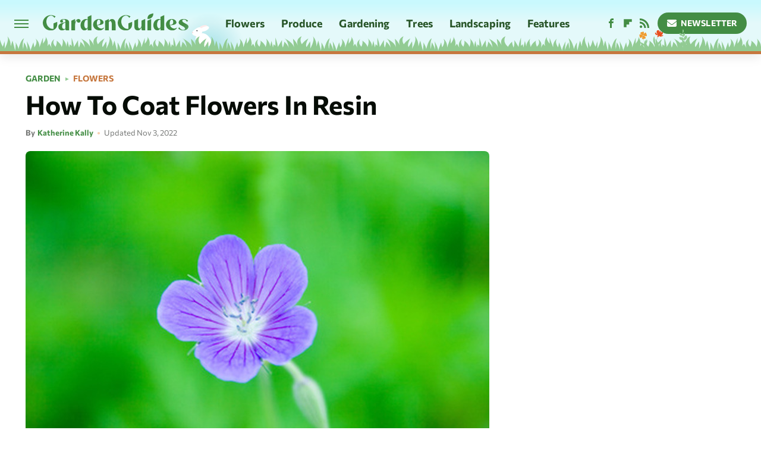

--- FILE ---
content_type: image/svg+xml
request_url: https://www.gardenguides.com/img/garden-guides-icon-RGB-default.svg
body_size: 459
content:
<?xml version="1.0" encoding="UTF-8"?><svg id="a" xmlns="http://www.w3.org/2000/svg" viewBox="0 0 412.53 448"><defs><style>.c{fill:#438d44;stroke-width:0px;}</style></defs><g id="b"><path class="c" d="M306.95,240.57l-58.51,23.96,1.21,45.98s34.28-28.58,55.94-41.09v130.39c-29.47,5.02-57.71,1.27-84.03-10.37-26.32-11.92-49.22-29.79-68.69-53.3-19.47-23.51-33.55-50.82-42.04-81.22-8.77-32.94-11.31-65.55-7.51-97.5,3.75-32.28,13.47-60.86,29.47-85.3,16-24.45,37.63-41.38,65.22-51.1,25.71-7.84,47.67-8.45,65.55-2.49,17.88,5.96,32.28,15.06,43.26,27.26,10.98,12.25,19.14,23.84,23.84,34.49l35.14-42.65c-21.96-13.18-44.2-22.57-67.42-28.53C275.15,3.14,252.91,0,231.28,0c-26.32,0-48.94,3.14-68.36,9.71-37.96,12.53-70.24,32.61-97.22,59.92-27.26,27.26-46.4,59.59-57.38,96.28-10.98,37.02-10.98,75.87-.61,117.58,17.27,59.92,49.22,103.51,95.95,131.38,46.4,27.59,100.36,37.96,160.89,31.06,16.94-1.88,33.88-6.9,51.1-15.06,17.22-8.16,33.22-19.43,47.67-33.88,14.73-14.4,26.65-32.28,35.75-53.63,9.1-21.02,13.47-45.79,13.47-73.99v-72.49l-105.58,43.69Z"/></g></svg>

--- FILE ---
content_type: image/svg+xml
request_url: https://www.gardenguides.com/img/flowers-and-plants.svg
body_size: 8217
content:
<svg width="87" height="38" viewBox="0 0 87 38" fill="none" xmlns="http://www.w3.org/2000/svg">
<g clip-path="url(#clip0_8929_30974)">
<path d="M80.9448 28.3328C80.4159 28.8419 79.8651 29.3458 79.2471 29.7387C78.8676 29.9796 78.4596 30.1761 78.028 30.2854C78.0079 30.364 77.9861 30.4408 77.9626 30.5194C78.4831 30.3896 78.9734 30.0701 79.3966 29.7712C80.5888 28.929 81.5392 27.8049 82.6458 26.8585C83.1848 26.399 83.7625 25.9822 84.4073 25.6917C85.0924 25.3825 85.8212 25.2852 86.5566 25.1707C86.5533 25.1963 86.5432 25.222 86.5231 25.2442C85.9404 25.8814 85.7355 26.6894 85.5508 27.5128C85.4585 27.9194 85.3241 28.273 85.0773 28.6095C84.8691 28.8914 84.639 29.1545 84.3787 29.3885C83.2604 30.4033 81.8247 30.8218 80.347 30.8423C79.9205 30.8474 79.494 30.8235 79.0708 30.774C78.6309 30.7227 78.2329 30.6817 77.8433 30.9345C77.84 30.9363 77.8366 30.938 77.8316 30.9397C77.704 31.3223 77.5528 31.6982 77.3748 32.0637C77.3396 32.1355 77.217 32.0859 77.2455 32.0074C77.4538 31.4385 77.62 30.8577 77.7476 30.2683C77.7459 30.2461 77.7392 30.2239 77.7224 30.2085C77.7208 30.188 77.7124 30.1709 77.7006 30.159C77.7661 29.8259 77.8417 29.4961 77.9391 29.1733C77.9474 29.1049 77.9575 29.0366 77.9659 28.9666C77.9508 28.9597 77.9357 28.9546 77.9223 28.9427C77.5562 28.6574 77.1549 28.6642 76.7116 28.6779C76.2851 28.6915 75.8585 28.6779 75.4354 28.6369C73.9644 28.49 72.569 27.9518 71.5363 26.8449C71.2979 26.5886 71.0896 26.3067 70.9049 26.0078C70.685 25.6525 70.5809 25.2886 70.5221 24.8752C70.4045 24.0398 70.2685 23.2164 69.7396 22.5314C69.7211 22.5075 69.7144 22.4818 69.7127 22.4545C70.4348 22.6322 71.1535 22.791 71.8117 23.1566C72.4296 23.5017 72.9737 23.9647 73.4707 24.4686C74.4967 25.5055 75.3497 26.7065 76.4698 27.6478C76.9097 28.0185 77.4319 28.4233 78.0062 28.5685C78.0129 28.4951 78.0197 28.4216 78.0247 28.3499C77.5159 28.2166 77.0457 27.9501 76.6226 27.629C76.0382 27.1848 75.5311 26.6347 75.0458 26.083C74.1223 25.0323 73.2323 23.8997 72.0283 23.1617C71.3281 22.733 70.5473 22.5143 69.7497 22.3606C69.7614 22.3503 69.7748 22.3401 69.7933 22.3332C70.6631 22.0377 71.5884 21.9813 72.4901 22.1487C74.0131 22.4306 75.5126 23.1874 76.5604 24.361C77.0642 24.9247 77.4504 25.5841 77.7174 26.2948C77.8836 26.7355 77.9861 27.1899 78.0566 27.6512C78.0633 27.3761 78.0633 27.1028 78.0532 26.8278C77.9844 25.0289 77.6099 23.2523 77.081 21.5389C76.7368 20.4199 76.3254 19.3249 75.8854 18.2401C75.8669 18.2367 75.8468 18.2333 75.8283 18.223C75.4589 18.042 75.113 18.1222 74.7301 18.2145C74.3624 18.3033 73.9896 18.3717 73.6151 18.4127C72.3121 18.5544 71.0057 18.3426 69.9142 17.5705C69.6623 17.3911 69.4306 17.1861 69.219 16.9606C68.9655 16.6924 68.811 16.3951 68.6867 16.0484C68.4365 15.3445 68.1729 14.6544 67.5936 14.1573C67.5734 14.1402 67.5617 14.118 67.5566 14.0958C68.2149 14.118 68.8664 14.1231 69.5028 14.3213C70.1006 14.5075 70.6547 14.8115 71.1753 15.1566C72.2483 15.869 73.2021 16.7556 74.3406 17.3672C74.7604 17.5927 75.2473 17.8301 75.7393 17.878C75.7125 17.8113 75.6856 17.7464 75.6587 17.6798C75.2473 17.6354 74.8477 17.5021 74.4699 17.3228C73.8838 17.0443 73.3465 16.6599 72.8276 16.2704C71.8402 15.5273 70.868 14.7073 69.6926 14.2871C69.0075 14.0428 68.2921 13.995 67.5734 14.0086C67.5818 13.9967 67.5919 13.9864 67.607 13.9779C68.3106 13.5628 69.1032 13.3441 69.9159 13.3236C71.2878 13.2912 72.7235 13.6721 73.8402 14.4989C74.1122 14.7005 74.3607 14.9277 74.5891 15.1771C74.0635 13.9779 73.553 12.7547 73.3314 11.4701C73.3196 11.465 73.3079 11.4581 73.2978 11.4496C73.0661 11.2463 72.8007 11.2361 72.5086 11.2292C72.2265 11.2224 71.946 11.1985 71.6673 11.1541C70.7018 11.002 69.8 10.5937 69.1603 9.82329C69.0125 9.64563 68.8849 9.45088 68.774 9.24759C68.6431 9.00501 68.586 8.76072 68.5642 8.48569C68.5171 7.93049 68.4567 7.38041 68.1326 6.91063C68.1208 6.89354 68.1175 6.87646 68.1175 6.85938C68.5877 7.00288 69.0562 7.13612 69.476 7.40262C69.8722 7.65374 70.2131 7.98003 70.5238 8.33194C71.1635 9.05455 71.6824 9.87966 72.386 10.5425C72.6429 10.7851 72.9452 11.0481 73.286 11.1797C73.286 11.1711 73.2827 11.1643 73.2827 11.1558C73.276 11.1114 73.2726 11.0669 73.2676 11.0208C72.9838 10.9081 72.7235 10.7355 72.4884 10.5357C72.119 10.2196 71.805 9.83867 71.5044 9.456C70.9335 8.72827 70.3877 7.94586 69.6204 7.41458C69.1737 7.10537 68.6666 6.93113 68.146 6.79959C68.1544 6.79275 68.1628 6.78592 68.1763 6.78421C68.7623 6.62192 69.3735 6.62021 69.9629 6.76371C70.957 7.008 71.9192 7.5632 72.569 8.37806C72.841 8.71972 73.0476 9.10751 73.197 9.51921C73.2121 8.72143 73.3011 7.92707 73.4254 7.13783C73.4086 7.13612 73.3918 7.13271 73.375 7.12587L73.3045 7.00117C73.3935 6.88842 73.459 6.75859 73.511 6.62363C73.5732 6.2683 73.642 5.91468 73.7109 5.56107C73.7847 4.64541 73.6655 3.73147 73.684 2.81411C73.6924 2.34091 73.7411 1.86771 73.8788 1.41501C74.0249 0.933263 74.2935 0.521561 74.5572 0.0996094C74.5672 0.113276 74.5773 0.128651 74.579 0.14915C74.6378 0.721433 74.9451 1.17584 75.2675 1.62684C75.427 1.85062 75.5412 2.0727 75.5983 2.34262C75.6453 2.57153 75.6738 2.80215 75.6772 3.03448C75.6889 4.04238 75.2691 4.9512 74.6378 5.70969C74.4564 5.92835 74.2583 6.13335 74.0501 6.32639C73.8334 6.52626 73.6403 6.71076 73.595 7.01825C73.5916 7.03704 73.5866 7.05413 73.5782 7.06779C73.4355 8.25336 73.3717 9.44917 73.511 10.633C73.5329 10.8175 73.5631 11.0003 73.5967 11.1814C73.5849 10.7799 73.6252 10.3802 73.7293 9.99241C74.0047 8.9828 74.668 8.08082 75.4824 7.45387C75.9643 7.08146 76.5269 6.83546 77.128 6.74492C77.1398 6.74321 77.1515 6.74492 77.1616 6.74834C76.7351 7.07975 76.3405 7.44533 76.0516 7.9117C75.558 8.71118 75.3649 9.64904 75.1264 10.5493C75.0022 11.0225 74.8645 11.4991 74.6495 11.9382C74.4934 12.2576 74.2919 12.5549 74.0299 12.7872C74.0467 12.8367 74.0635 12.8846 74.082 12.9324C74.3926 12.6745 74.5891 12.2645 74.7452 11.9023C75.1298 11.0071 75.2826 10.0402 75.5832 9.11776C75.7292 8.67018 75.914 8.23115 76.1776 7.83995C76.458 7.42483 76.8358 7.11221 77.2103 6.78934C77.217 6.80471 77.2204 6.8235 77.217 6.8423C77.1045 7.40604 77.2657 7.9339 77.442 8.46177C77.5293 8.72314 77.573 8.96914 77.5478 9.24588C77.526 9.47821 77.4857 9.70712 77.4202 9.93091C77.1364 10.8961 76.4698 11.6375 75.6453 12.1705C75.4068 12.3243 75.1583 12.4609 74.9048 12.5822C74.6395 12.7086 74.401 12.8265 74.2684 13.1049C74.2482 13.1494 74.2129 13.1716 74.1743 13.1784C74.5303 14.1214 74.9686 15.0387 75.3699 15.9561C75.5328 16.3302 75.6973 16.7043 75.8585 17.0819C75.8417 16.9828 75.8283 16.882 75.8182 16.7812C75.7511 16.1099 75.7964 15.4317 75.9744 14.7808C76.3421 13.4261 77.2321 12.2183 78.3269 11.3744C78.9734 10.8756 79.7291 10.5442 80.5334 10.4246C80.5502 10.4229 80.5636 10.4246 80.5787 10.428C80.0078 10.8739 79.4772 11.3642 79.091 11.9877C78.4277 13.0605 78.1691 14.3178 77.8517 15.5256C77.6838 16.1594 77.4991 16.8 77.212 17.3894C77.0155 17.7925 76.767 18.1718 76.4463 18.4759C76.4714 18.5391 76.4966 18.6023 76.5218 18.6655C76.8996 18.317 77.1448 17.8011 77.3413 17.3433C77.8568 16.144 78.0616 14.8457 78.4646 13.6089C78.6611 13.0076 78.9079 12.4199 79.2623 11.8955C79.6384 11.3386 80.1438 10.92 80.6459 10.4861C80.6543 10.5066 80.6593 10.5305 80.6543 10.5579C80.5049 11.3146 80.7198 12.0219 80.9549 12.7308C81.0707 13.081 81.1312 13.4124 81.0976 13.7814C81.0691 14.0923 81.0153 14.3998 80.9263 14.7005C80.5452 15.9954 79.6518 16.9896 78.5452 17.7037C78.2262 17.9087 77.8937 18.0932 77.5512 18.2555C77.1952 18.4246 76.8761 18.5818 76.6981 18.9576C76.6881 18.9798 76.6729 18.9986 76.6578 19.014C77.1515 20.2764 77.5898 21.5611 77.9071 22.8748C77.9642 22.1607 78.1338 21.4603 78.4311 20.8094C79.0859 19.371 80.2933 18.1906 81.6635 17.4577C82.4745 17.0238 83.3729 16.7949 84.2914 16.812C84.3099 16.812 84.3267 16.8188 84.3401 16.8239C83.6231 17.2134 82.9447 17.6593 82.4023 18.2828C81.4721 19.3539 80.9566 20.7052 80.3856 21.9898C80.0851 22.6646 79.7643 23.3428 79.3361 23.9442C79.049 24.3507 78.7081 24.7231 78.3034 24.9999C78.3135 25.0802 78.3202 25.1605 78.3286 25.2425C78.8156 24.9264 79.1833 24.3934 79.4873 23.9168C80.2782 22.6783 80.7383 21.2724 81.4116 19.9706C81.7391 19.3386 82.1202 18.7304 82.6089 18.2128C83.1277 17.6627 83.7675 17.292 84.4039 16.9025C84.409 16.9281 84.4106 16.9555 84.4006 16.9845C84.0983 17.7977 84.2108 18.6262 84.3435 19.4581C84.409 19.8698 84.4174 20.2491 84.3132 20.6557C84.2259 20.9973 84.1101 21.3287 83.9573 21.6465C83.299 23.0165 82.1269 23.9561 80.7668 24.5455C80.3739 24.7146 79.9709 24.8564 79.5611 24.9743C79.1346 25.0956 78.7501 25.2117 78.4848 25.5961C78.4546 25.6405 78.4159 25.6644 78.374 25.6764C78.3941 25.9087 78.4075 26.1427 78.4176 26.3768C78.4395 26.9439 78.4327 27.5145 78.3924 28.0817C78.7031 27.4889 79.1027 26.9456 79.5863 26.4878C80.7265 25.4082 82.2848 24.7812 83.8246 24.6292C84.7364 24.5386 85.6532 24.6753 86.4962 25.0426C86.513 25.0494 86.5264 25.0614 86.5365 25.0733C85.7288 25.157 84.9345 25.3091 84.2007 25.6781C82.9414 26.3102 81.9607 27.3642 80.9549 28.3328H80.9448Z" fill="#92CB93"/>
</g>
<g clip-path="url(#clip1_8929_30974)">
<path d="M31.8113 13.2505C29.7337 17.8124 28.5661 22.7143 27.9189 27.6464C27.964 24.6804 27.9057 21.6999 27.4693 18.7642C27.1251 16.6957 26.762 14.6316 26.3689 12.5725C26.339 12.3269 26.2469 11.9981 25.9286 12.1527C25.7501 12.2979 25.7463 12.5603 25.6612 12.7616C25.5197 13.2096 25.3854 13.6601 25.2559 14.1118C24.4323 16.9808 24.1694 19.3059 25.0256 22.1956C25.2362 22.9733 25.4884 23.7389 25.8137 24.476C26.1894 25.3494 26.6546 26.1882 26.9224 27.1026C27.3544 28.4985 27.1325 29.9748 27.1143 31.4109C27.0796 32.036 27.1547 32.6653 27.0986 33.2846C27.058 33.5972 27.0126 33.9088 26.9762 34.2205C26.9594 34.401 26.9237 34.5948 26.9871 34.7671C27.0665 34.9594 27.3574 34.9683 27.4702 34.7996C27.5194 34.8009 27.5718 34.797 27.6131 34.7654C27.7413 34.6606 27.7419 34.4774 27.801 34.3346C27.9363 33.8794 28.0858 33.4274 28.2696 32.989C28.7059 31.9539 29.2837 30.9809 29.8635 30.0161C30.3472 29.216 30.8574 28.4247 31.4935 27.732C32.6565 26.4292 34.1341 25.4478 35.3266 24.1751C36.6563 22.6036 37.7725 20.8457 38.5167 18.9349C38.6361 18.6448 38.7404 18.3474 38.8353 18.0479C38.8912 17.7992 39.0747 17.4523 38.8342 17.2549C38.6845 17.1491 38.498 17.233 38.3709 17.3331C37.6068 17.9454 36.8956 18.6213 36.1861 19.2946C35.2597 20.1942 34.355 21.1191 33.4549 22.045C32.2526 23.2766 31.0261 24.5182 30.1011 25.971C29.2942 27.2953 28.7705 28.7631 28.2918 30.2246C28.8878 26.7758 29.3151 23.2912 30.1543 19.8845C30.6891 17.6926 31.4381 15.5606 32.1589 13.4222C32.22 13.436 32.2852 13.4487 32.3574 13.4532" fill="#92CB93"/>
<path d="M32.3549 13.4558C33.3511 13.4047 34.0905 12.114 34.4665 10.9474C34.4905 10.9918 34.517 11.0378 34.541 11.0822C34.8316 11.6838 35.2607 12.2697 35.9543 12.4393C37.5456 12.8603 39.1644 12.1066 40.5577 11.3851C40.8337 11.2296 41.1365 11.0656 41.2867 10.7746C41.5123 10.3436 41.0364 10.1001 40.6587 10.1186C39.4395 10.1752 38.2362 10.4655 37.0175 10.5154C37.3355 10.424 37.6306 10.3206 37.8796 10.2196C38.9929 9.74818 39.919 8.8661 40.4418 7.79293C40.7507 7.13491 40.9419 6.32854 40.621 5.64696C40.3401 5.16939 39.906 4.42338 39.238 4.61164C38.6719 4.81693 38.3767 5.39321 38.0492 5.85301C37.6554 6.44418 37.2522 7.03324 36.7963 7.57827C37.3806 6.52088 38.145 5.0564 37.2853 3.96119C36.9318 3.57945 36.3594 3.56394 35.8773 3.46144C35.4574 3.43339 35.1129 3.72945 34.9148 4.07108C34.4877 4.71817 34.1152 5.39797 33.7791 6.09084C33.9723 5.43217 34.1803 4.76999 34.409 4.12027C34.5662 3.5705 35.1287 2.42242 34.5696 1.99838C34.0848 1.6437 33.5076 2.07176 32.9859 2.10078C32.7463 2.12982 32.5405 1.99386 32.3265 1.91651C32.0806 1.8359 31.8133 1.78657 31.5606 1.85361C30.8689 2.09115 30.6443 2.88807 30.425 3.50285C30.171 4.34386 30.1023 5.25383 30.3386 6.10168C30.5772 6.94027 31.0843 7.66662 31.6277 8.34067C31.887 8.6905 32.1884 9.02151 32.4291 9.38668C31.7639 9.16892 31.2922 8.59973 30.825 8.11444C30.3213 7.55073 29.8287 6.97782 29.2704 6.46424C29.1109 6.30846 28.9435 6.15675 28.7755 6.01173C28.5707 5.80579 28.2611 5.60749 27.9759 5.78912C27.7015 5.97904 27.7002 6.35418 27.6807 6.65307C27.5987 7.758 28.2133 8.83127 29.1725 9.38618C30.1301 9.9066 31.2539 10.008 32.3311 10.0814C32.3645 10.0821 32.3964 10.0853 32.4299 10.086C32.3913 10.1476 32.3544 10.2066 32.3148 10.264C31.9175 10.9148 31.1215 12.6462 31.8083 13.2511" fill="#E94D1D"/>
</g>
<path d="M7.05693 17.2652C7.08776 17.2652 7.1164 17.2698 7.14723 17.272C7.18688 17.2766 7.23753 17.2879 7.27498 17.2675C7.31462 17.2471 7.33665 17.2039 7.33004 17.1608C7.36528 17.1562 7.40272 17.154 7.43796 17.1471C7.44237 17.188 7.45558 17.2334 7.48421 17.2788C7.54588 17.3447 7.65381 17.3152 7.68464 17.238C7.70226 17.238 7.71768 17.238 7.7353 17.2357C9.34752 18.9819 10.0633 23.7117 10.3981 26.8862C10.0369 26.1278 9.43122 25.5215 8.82994 24.9561C8.0899 24.2522 7.28379 23.6141 6.35654 23.1963C5.60328 22.8466 4.83461 22.5355 4.07255 22.2063C3.71354 22.0564 3.34793 21.9065 2.9647 21.8339C2.76867 21.7998 2.63432 21.9792 2.65194 22.1699C2.7026 22.5718 2.95809 22.9056 3.16953 23.2349C3.80605 24.1454 4.31042 25.1922 5.19362 25.8871C5.86758 26.4093 6.60762 26.8453 7.35206 27.2517C8.18901 27.6945 9.08322 28.0578 10.0259 28.1509C10.1889 28.1646 10.3541 28.1668 10.517 28.1668H10.5215C10.5325 28.2895 10.5435 28.4053 10.5523 28.5165C10.6338 30.19 10.6228 31.8681 10.5193 33.5416C10.4642 34.5089 10.4422 35.4785 10.4884 36.4458C10.5325 36.6343 10.4179 36.9862 10.6558 37.0475C10.9487 37.0362 10.8188 36.6252 10.865 36.4186C10.9025 35.6556 10.9047 34.8904 10.9487 34.1274C11.1315 31.9112 11.1315 29.6746 10.9377 27.4584C10.9399 27.4538 10.9421 27.4493 10.9443 27.447C10.984 27.388 11.028 27.329 11.0699 27.2722C11.3121 26.9475 11.5941 26.6591 11.8606 26.3594C12.6755 25.4102 13.29 24.2953 13.8164 23.1554C14.2855 22.0677 14.4771 20.8779 14.7062 19.7176C14.7789 19.268 14.8626 18.8184 14.9242 18.3665C14.9242 18.2371 14.7855 18.1463 14.6754 18.203C14.6181 18.2348 14.5718 18.287 14.5212 18.3279C14.2525 18.5663 14.008 18.8297 13.7613 19.0909C13.2129 19.679 12.7151 20.3148 12.268 20.9869C11.9222 21.5205 11.6866 22.1154 11.4839 22.7194C11.1315 23.7072 10.9069 24.7335 10.7659 25.7735C10.7637 25.7917 10.7615 25.8099 10.7571 25.828C10.5677 24.3793 10.2924 22.9442 9.93118 21.5319C9.45765 20.0309 9.11406 18.3143 8.02162 17.1517C8.12734 17.0995 8.22205 17.0245 8.30574 16.936C8.31455 16.9768 8.34319 17.0086 8.40265 17.0245C8.46653 17.0313 8.52379 16.9814 8.5282 16.9178C8.64713 16.6703 8.85637 16.4796 9.02155 16.2661" fill="#92CB93"/>
<g clip-path="url(#clip2_8929_30974)">
<path d="M1.73738 8.98529C2.07501 8.67838 2.55438 8.73834 2.97278 8.76969C3.43601 8.8044 3.89165 8.88801 4.33825 9.00885C4.77574 9.12786 5.20692 9.27252 5.62595 9.44355C5.77858 9.50469 5.92856 9.57326 6.07767 9.64431C5.59008 9.36388 5.11264 9.0745 4.66637 8.72088C4.36009 8.4797 4.06668 8.21798 3.79013 7.94412C3.52253 7.6804 3.20875 7.39751 3.09194 7.03112C2.88414 6.38281 3.33382 5.74053 3.86475 5.41157C4.62447 4.94487 5.54895 4.68586 6.39536 4.42284C6.78428 4.30148 7.18239 4.17781 7.59033 4.14826C7.9683 4.12064 8.41195 4.13584 8.70608 4.4034C9.04352 4.71002 9.03086 5.19363 9.03939 5.61363C9.04792 6.07686 9.01073 6.53921 8.93208 6.99661C8.85614 7.44241 8.75279 7.88686 8.62387 8.32084C8.56073 8.53411 8.48521 8.74299 8.40888 8.95019C8.70745 8.4272 9.01497 7.91436 9.39169 7.43445C9.63287 7.12818 9.89459 6.83477 10.1684 6.55822C10.4322 6.29062 10.7151 5.97683 11.0814 5.86003C11.7298 5.65222 12.372 6.1019 12.701 6.63283C13.1677 7.39255 13.4267 8.31703 13.6897 9.16344C13.8111 9.55236 13.9348 9.95047 13.9643 10.3584C13.9919 10.7364 13.9767 11.18 13.7092 11.4742C13.4025 11.8116 12.9189 11.7989 12.4989 11.8075C12.0357 11.816 11.5734 11.7788 11.116 11.7002C10.6702 11.6242 10.2257 11.5209 9.79173 11.392C9.5421 11.3173 9.29774 11.2278 9.05506 11.1375C8.99306 11.1197 8.93273 11.101 8.87152 11.0849C9.49166 11.5184 10.1021 11.94 10.6514 12.4669C10.9339 12.7358 11.1993 13.0253 11.4488 13.3244C11.6893 13.6134 11.9751 13.924 12.0559 14.3013C12.2002 14.9675 11.6916 15.5638 11.1309 15.839C10.3294 16.2309 9.38503 16.4005 8.51697 16.5792C8.11798 16.6621 7.70981 16.7473 7.30011 16.7386C6.92119 16.7296 6.48249 16.6729 6.21385 16.3768C5.90694 16.0392 5.9669 15.5598 5.99825 15.1414C6.03296 14.6782 6.11657 14.2225 6.23741 13.7759C6.35642 13.3384 6.50108 12.9072 6.67211 12.4882C6.76985 12.2482 6.88246 12.0134 6.99586 11.7803C7.02471 11.7069 7.05268 11.6359 7.08153 11.5625C6.62762 12.2088 6.19208 12.8506 5.64395 13.4244C5.37496 13.7069 5.08552 13.9723 4.7864 14.2218C4.49744 14.4623 4.18682 14.7481 3.80949 14.829C3.14328 14.9733 2.54703 14.4646 2.27185 13.9039C1.87995 13.1024 1.71027 12.1581 1.53165 11.29C1.44872 10.891 1.36348 10.4828 1.37221 10.0732C1.38119 9.69423 1.43787 9.25553 1.73402 8.98689L1.73738 8.98529ZM7.66681 11.1747C7.75239 11.1772 7.83422 11.1588 7.91229 11.1196C8.01633 11.0701 8.10088 10.9969 8.16505 10.9025C8.18927 10.8539 8.21348 10.8053 8.2377 10.7568C8.2755 10.6502 8.28422 10.5432 8.26473 10.433C8.24747 10.3795 8.22941 10.3243 8.21215 10.2707C8.17796 10.1903 8.12602 10.1244 8.05634 10.0732C7.99849 10.0122 7.93113 9.9702 7.84931 9.94534C7.77092 9.91473 7.68965 9.90402 7.60798 9.91408C7.5224 9.9116 7.44057 9.92998 7.3625 9.96921C7.25846 10.0187 7.17391 10.0919 7.10974 10.1863C7.08552 10.2349 7.06131 10.2835 7.03709 10.3321C6.99929 10.4386 6.99057 10.5456 7.01007 10.6558C7.02732 10.7093 7.04538 10.7645 7.06264 10.8181C7.09683 10.8985 7.14877 10.9644 7.21845 11.0156C7.2763 11.0766 7.34366 11.1186 7.42548 11.1435C7.50387 11.1741 7.58514 11.1848 7.66681 11.1747Z" fill="#EF9D32"/>
</g>
<defs>
<clipPath id="clip0_8929_30974">
<rect width="19" height="32" fill="white" transform="matrix(-1 0 0 1 86.5566 0.0996094)"/>
</clipPath>
<clipPath id="clip1_8929_30974">
<rect width="20.0794" height="31.1578" fill="white" transform="translate(19.7754 4.67529) rotate(-13.4647)"/>
</clipPath>
<clipPath id="clip2_8929_30974">
<rect width="12.5681" height="12.5681" fill="white" transform="matrix(-0.969356 0.245659 0.245659 0.969356 12.1836 2.91016)"/>
</clipPath>
</defs>
</svg>


--- FILE ---
content_type: image/svg+xml
request_url: https://www.gardenguides.com/img/bunny-mod-animated-2.svg
body_size: 2225
content:
<svg id="bunny" width="76" height="80" viewBox="0 0 76 80" fill="none" xmlns="http://www.w3.org/2000/svg">
<g>
      <path d="M53.192 53.0393C54.135 53.0393 54.8996 52.3219 54.8996 51.4369C54.8996 50.5519 54.135 49.8345 53.192 49.8345C52.2489 49.8345 51.4844 50.5519 51.4844 51.4369C51.4844 52.3219 52.2489 53.0393 53.192 53.0393Z" fill="white"/>
      <path fill-rule="evenodd" clip-rule="evenodd" d="M37.8397 33.7764C39.1487 33.8881 40.039 33.9955 40.5108 34.0986C42.2449 34.4776 42.997 34.9034 42.997 34.9034C44.1011 35.458 44.8466 35.8629 45.2335 36.118C46.705 37.0881 47.3527 37.6519 47.3527 37.6519C48.1567 38.5078 48.7153 39.107 49.0286 39.4494C50.4149 40.9647 51.0169 41.8078 51.0169 41.8078C51.5228 42.6189 51.8475 43.1848 51.9908 43.5055C52.6117 44.8945 52.7288 45.4522 52.7288 45.4522C52.8678 46.2687 52.9586 46.8268 53.001 47.1264C53.1752 48.3555 53.1922 49.0227 53.1922 49.0227C53.1922 49.0227 53.1623 49.848 53.001 50.5678C52.8108 51.417 52.4843 52.1821 52.4843 52.1821C52.0236 52.9222 51.6978 53.3963 51.5068 53.6047C50.5453 54.6539 50.0549 54.8332 50.0549 54.8332C49.3523 55.3359 48.8485 55.6618 48.5435 55.8108C47.2557 56.4401 46.5068 56.5669 46.5068 56.5669C45.4739 56.9254 44.7653 57.1554 44.381 57.2569C42.9726 57.6287 42.3111 57.6746 42.3111 57.6746C41.5148 57.8388 40.9651 57.9197 40.662 57.9171C39.5839 57.908 39.0424 57.647 39.0424 57.647C38.2779 57.3243 37.8108 57.0522 37.6411 56.8308C37.1374 56.1735 37.3305 55.4129 37.3305 55.4129C37.4236 54.8569 37.5272 54.4823 37.6411 54.2893C38.045 53.605 38.5574 53.3339 38.5574 53.3339C38.3304 53.0552 38.154 52.7935 38.0283 52.549C37.8397 52.1821 37.6411 51.6208 37.6411 51.6208C37.2695 52.1623 36.9985 52.5245 36.8281 52.7074C36.214 53.3668 35.7936 53.6047 35.7936 53.6047C35.3216 54.0689 34.9868 54.3769 34.7894 54.5286C33.9224 55.1947 33.453 55.4031 33.453 55.4031C32.4491 56.0133 31.7472 56.4012 31.3474 56.5669C29.7971 57.2095 28.9804 57.2569 28.9804 57.2569C28.2201 57.2137 27.7199 57.1315 27.4796 57.0104C26.7631 56.6493 26.6244 56.8968 26.1997 56.0472C25.775 55.1976 26.0622 55.034 26.1678 54.5286C26.392 53.4545 27.28 52.549 27.28 52.549C28.6824 51.4733 29.3837 50.9354 29.3837 50.9354C28.6428 50.0384 28.1618 49.4008 27.9406 49.0227C27.2871 47.9057 27.1552 47.1264 27.1552 47.1264C26.9672 46.3291 26.857 45.771 26.8247 45.4522C26.7247 44.4648 26.8247 43.8628 26.8247 43.8628C26.9221 42.8021 27.0323 42.0208 27.1552 41.519C27.2802 41.0082 27.542 40.2705 27.9406 39.306L37.8397 33.7764Z" fill="white"/>
      <g id="bunny-head">
            <path fill-rule="evenodd" clip-rule="evenodd" d="M32.9863 24.53C33.7107 23.8015 34.2647 23.2864 34.6485 22.9849C35.0322 22.6834 35.5718 22.3391 36.2673 21.952C37.307 21.4789 38.0278 21.172 38.4297 21.0313C39.7276 20.5769 40.443 20.4902 40.443 20.4902C41.3526 20.3062 41.9796 20.1997 42.3241 20.1705C43.6001 20.0626 44.2212 20.1705 44.2212 20.1705C44.8567 20.3066 45.2679 20.4132 45.4548 20.4902C46.1781 20.7882 46.3101 21.0313 46.3101 21.0313C46.5687 21.4983 46.7091 21.8052 46.7315 21.952C46.94 23.3222 46.7315 23.8003 46.7315 23.8003C45.1548 24.5776 44.3665 24.9662 44.3665 24.9662C42.3717 25.7842 41.3743 26.1932 41.3743 26.1932C37.9241 26.9382 36.199 27.3107 36.199 27.3107L33.5717 25.3325L32.9863 24.53Z" fill="#FDEAEA"/>
            <path fill-rule="evenodd" clip-rule="evenodd" d="M26.9117 26.7299C26.9117 26.7299 24.6334 28.2603 23.9534 28.934C23.2735 29.6077 23.2921 29.4269 22.3961 30.5952C21.5001 31.7634 21.3522 32.7041 21.3522 32.7041C21.1672 33.5514 21.0942 34.1075 21.1333 34.3723C21.2843 35.3962 21.8666 35.8417 21.8666 35.8417C22.0302 36.066 22.3647 36.3784 22.8699 36.7789C23.6277 37.3798 24.0563 37.5779 24.0563 37.5779C24.0563 37.5779 26.0368 38.4002 26.622 38.5682C28.212 39.0246 29.4174 38.9866 29.4174 38.9866C30.4681 38.9668 31.1995 38.9164 31.6118 38.8355C33.232 38.5173 34.057 38.0754 34.057 38.0754C34.9364 37.4078 35.512 36.9236 35.7837 36.6228C36.6365 35.6792 36.8515 34.983 36.8515 34.983C37.3235 33.9498 37.6338 33.2498 37.7824 32.8831C38.254 31.7187 38.1779 31.0863 38.1779 31.0863C39.2932 30.9962 40.0668 30.9082 40.4989 30.8223C42.2227 30.4796 43.0734 30.113 43.0734 30.113C43.0734 30.113 44.3001 29.6469 45.3782 29.0241C46.3914 28.4388 47.2599 27.6944 47.2599 27.6944C47.2599 27.6944 48.1153 27.1029 48.7299 26.2944C49.2206 25.6488 49.4987 24.7492 49.4987 24.7492C49.4987 24.7492 49.8192 24.0521 49.4987 23.4582C49.1856 22.8783 48.2313 22.4013 48.2313 22.4013C48.2313 22.4013 47.3491 22.0612 46.2037 22.0363C45.205 22.0146 43.9228 22.3075 43.9228 22.3075C43.9228 22.3075 43.0211 22.4412 42.12 22.7212C41.1707 23.0162 40.2195 23.4582 40.2195 23.4582C40.2195 23.4582 39.1079 23.8211 38.1779 24.3549C37.3233 24.8456 36.644 25.5109 36.644 25.5109L35.6281 24.7492C35.6281 24.7492 34.2416 23.5019 31.6118 24.2003C28.9821 24.8988 26.9117 26.7299 26.9117 26.7299Z" fill="white" />
            <path fill-rule="evenodd" clip-rule="evenodd" d="M22.0258 33.4295C22.424 33.4295 22.7468 33.0708 22.7468 32.6283C22.7468 32.1858 22.424 31.8271 22.0258 31.8271C21.9267 31.8271 21.8506 31.7866 21.8012 31.8271C21.7803 31.8442 21.7529 31.8482 21.7358 31.8709C21.611 32.036 21.5345 32.304 21.4597 32.5838C21.4059 32.785 21.3477 32.9471 21.3477 33.1102C21.3477 33.2786 21.8111 33.4295 22.0258 33.4295Z" fill="#FFBDBD"/>
            <path d="M29.3103 30.5299C29.7923 30.5299 30.183 30.137 30.183 29.6524C30.183 29.1678 29.7923 28.7749 29.3103 28.7749C28.8283 28.7749 28.4375 29.1678 28.4375 29.6524C28.4375 30.137 28.8283 30.5299 29.3103 30.5299Z" fill="black"/>
                  <animateTransform
                  id="lowerhead"
                  attributeName="transform"
                  attributeType="XML"
                  type="rotate"
                  values="0 40 40;-20 40 40;0 40 40"
                  begin="0s;lowerhead.end+3s"
                  keyTimes="0;0.35;1"
                  dur="2s"
                  calcMode="linear" />
      </g>
            <animateTransform
            id="hop"
            attributeName="transform"
            attributeType="XML"
            type="translate"
            values="0 0;0 -6;0 0"
            begin="7s;hop.end+7s"
            dur="0.3s"
            calcMode="linear" />
</g>
<defs>

</defs>
</svg>
